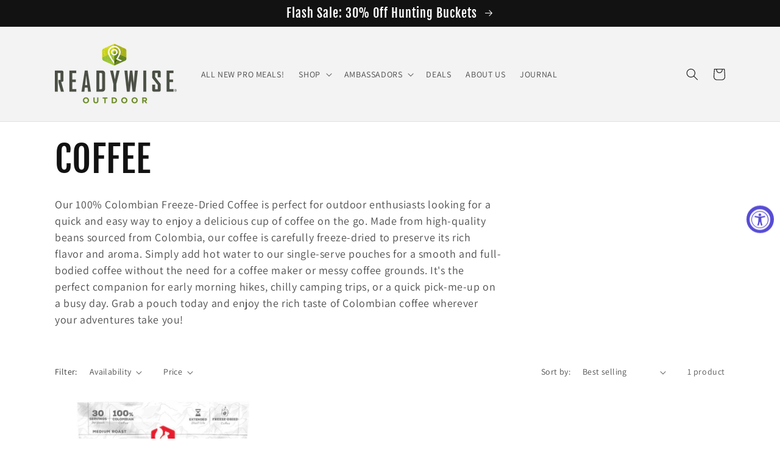

--- FILE ---
content_type: text/javascript; charset=utf-8
request_url: https://readywiseoutdoor.com/collections/all/products/trail-magic-instant-coffee.js
body_size: 410
content:
{"id":6900211515451,"title":"Trail Magic Instant Coffee","handle":"trail-magic-instant-coffee","description":"\u003cmeta charset=\"utf-8\"\u003e\u003cspan data-mce-fragment=\"1\"\u003eOur Trail Magic Instant Coffee is the perfect companion for your outdoor adventures! Each pouch is packed with 30 servings of delicious 100% freeze-dried premium Colombian coffee. These pouches are so lightweight you won't even feel them in your pack at just 2oz per pouch!\u003c\/span\u003e\u003cbr\u003e","published_at":"2022-06-28T16:52:11-06:00","created_at":"2022-06-28T16:51:44-06:00","vendor":"ReadyWise Outdoor","type":"Offer","tags":["breakfast","coffee"],"price":849,"price_min":849,"price_max":5094,"available":true,"price_varies":true,"compare_at_price":849,"compare_at_price_min":849,"compare_at_price_max":5094,"compare_at_price_varies":true,"variants":[{"id":40502763847739,"title":"Trail Magic Instant Coffee Case of 6","option1":"Trail Magic Instant Coffee Case of 6","option2":null,"option3":null,"sku":"RW05-021","requires_shipping":true,"taxable":true,"featured_image":{"id":30017301217339,"product_id":6900211515451,"position":2,"created_at":"2022-06-28T16:51:44-06:00","updated_at":"2024-02-25T22:54:57-07:00","alt":"ReadyWise Trail Magic instant coffee 6-pack in red display box, adventure meals","width":2403,"height":2320,"src":"https:\/\/cdn.shopify.com\/s\/files\/1\/0570\/9289\/8875\/products\/6-Pack_TrailMagic_Coffee_NO-SHADOW.png?v=1708926897","variant_ids":[40502763847739]},"available":true,"name":"Trail Magic Instant Coffee - Trail Magic Instant Coffee Case of 6","public_title":"Trail Magic Instant Coffee Case of 6","options":["Trail Magic Instant Coffee Case of 6"],"price":5094,"weight":1814,"compare_at_price":5094,"inventory_management":"shopify","barcode":"850039362134","featured_media":{"alt":"ReadyWise Trail Magic instant coffee 6-pack in red display box, adventure meals","id":22292316782651,"position":2,"preview_image":{"aspect_ratio":1.036,"height":2320,"width":2403,"src":"https:\/\/cdn.shopify.com\/s\/files\/1\/0570\/9289\/8875\/products\/6-Pack_TrailMagic_Coffee_NO-SHADOW.png?v=1708926897"}},"quantity_rule":{"min":1,"max":null,"increment":1},"quantity_price_breaks":[],"requires_selling_plan":false,"selling_plan_allocations":[]},{"id":41560720572475,"title":"Single Pouch","option1":"Single Pouch","option2":null,"option3":null,"sku":"RW03-921","requires_shipping":true,"taxable":true,"featured_image":{"id":30826235494459,"product_id":6900211515451,"position":1,"created_at":"2022-12-29T15:23:38-07:00","updated_at":"2024-02-25T22:54:57-07:00","alt":"ReadyWise Trail Magic instant coffee medium roast 100% Colombian freeze-dried pouch","width":1462,"height":1724,"src":"https:\/\/cdn.shopify.com\/s\/files\/1\/0570\/9289\/8875\/products\/coffee_3b4f2728-ca09-4d75-9714-2c11a1d9ebcf.jpg?v=1708926897","variant_ids":[41560720572475]},"available":true,"name":"Trail Magic Instant Coffee - Single Pouch","public_title":"Single Pouch","options":["Single Pouch"],"price":849,"weight":1814,"compare_at_price":849,"inventory_management":"shopify","barcode":"","featured_media":{"alt":"ReadyWise Trail Magic instant coffee medium roast 100% Colombian freeze-dried pouch","id":23115195547707,"position":1,"preview_image":{"aspect_ratio":0.848,"height":1724,"width":1462,"src":"https:\/\/cdn.shopify.com\/s\/files\/1\/0570\/9289\/8875\/products\/coffee_3b4f2728-ca09-4d75-9714-2c11a1d9ebcf.jpg?v=1708926897"}},"quantity_rule":{"min":1,"max":null,"increment":1},"quantity_price_breaks":[],"requires_selling_plan":false,"selling_plan_allocations":[]}],"images":["\/\/cdn.shopify.com\/s\/files\/1\/0570\/9289\/8875\/products\/coffee_3b4f2728-ca09-4d75-9714-2c11a1d9ebcf.jpg?v=1708926897","\/\/cdn.shopify.com\/s\/files\/1\/0570\/9289\/8875\/products\/6-Pack_TrailMagic_Coffee_NO-SHADOW.png?v=1708926897","\/\/cdn.shopify.com\/s\/files\/1\/0570\/9289\/8875\/products\/TrailMagicCoffee_Back_of_Pouch.jpg?v=1756315579"],"featured_image":"\/\/cdn.shopify.com\/s\/files\/1\/0570\/9289\/8875\/products\/coffee_3b4f2728-ca09-4d75-9714-2c11a1d9ebcf.jpg?v=1708926897","options":[{"name":"Size","position":1,"values":["Trail Magic Instant Coffee Case of 6","Single Pouch"]}],"url":"\/products\/trail-magic-instant-coffee","media":[{"alt":"ReadyWise Trail Magic instant coffee medium roast 100% Colombian freeze-dried pouch","id":23115195547707,"position":1,"preview_image":{"aspect_ratio":0.848,"height":1724,"width":1462,"src":"https:\/\/cdn.shopify.com\/s\/files\/1\/0570\/9289\/8875\/products\/coffee_3b4f2728-ca09-4d75-9714-2c11a1d9ebcf.jpg?v=1708926897"},"aspect_ratio":0.848,"height":1724,"media_type":"image","src":"https:\/\/cdn.shopify.com\/s\/files\/1\/0570\/9289\/8875\/products\/coffee_3b4f2728-ca09-4d75-9714-2c11a1d9ebcf.jpg?v=1708926897","width":1462},{"alt":"ReadyWise Trail Magic instant coffee 6-pack in red display box, adventure meals","id":22292316782651,"position":2,"preview_image":{"aspect_ratio":1.036,"height":2320,"width":2403,"src":"https:\/\/cdn.shopify.com\/s\/files\/1\/0570\/9289\/8875\/products\/6-Pack_TrailMagic_Coffee_NO-SHADOW.png?v=1708926897"},"aspect_ratio":1.036,"height":2320,"media_type":"image","src":"https:\/\/cdn.shopify.com\/s\/files\/1\/0570\/9289\/8875\/products\/6-Pack_TrailMagic_Coffee_NO-SHADOW.png?v=1708926897","width":2403},{"alt":"Back of Trail Magic Coffee pouch with preparation instructions, jokes, and ReadyWise mug offer","id":23428902748219,"position":3,"preview_image":{"aspect_ratio":1.0,"height":2000,"width":2000,"src":"https:\/\/cdn.shopify.com\/s\/files\/1\/0570\/9289\/8875\/products\/TrailMagicCoffee_Back_of_Pouch.jpg?v=1756315579"},"aspect_ratio":1.0,"height":2000,"media_type":"image","src":"https:\/\/cdn.shopify.com\/s\/files\/1\/0570\/9289\/8875\/products\/TrailMagicCoffee_Back_of_Pouch.jpg?v=1756315579","width":2000}],"requires_selling_plan":false,"selling_plan_groups":[]}

--- FILE ---
content_type: text/json
request_url: https://conf.config-security.com/model
body_size: 86
content:
{"title":"recommendation AI model (keras)","structure":"release_id=0x5d:24:22:6d:40:41:37:2f:57:3d:32:54:49:32:22:38:31:42:60:37:3d:76:33:6a:2a:44:7c:24:64;keras;k3y9gv2mumu23vdyy4hn0yzygg5pmt2393ep6c1vk450nzzrt5n3lorzu3nnyr2beph08sie","weights":"../weights/5d24226d.h5","biases":"../biases/5d24226d.h5"}

--- FILE ---
content_type: text/javascript
request_url: https://readywiseoutdoor.com/cdn/shop/t/2/assets/predictive-search.aio.min.js?v=182480633402168122221670607211
body_size: 607
content:
/*
Generated time: December 9, 2022 17:33
This file was created by the app developer. Feel free to contact the original developer with any questions. It was minified (compressed) by AVADA. AVADA do NOT own this script.
*/
class PredictiveSearch extends HTMLElement{constructor(){super(),this.cachedResults={},this.input=this.querySelector('input[type="search"]'),this.predictiveSearchResults=this.querySelector("[data-predictive-search]"),this.isOpen=!1,this.setupEventListeners()}setupEventListeners(){this.querySelector("form.search").addEventListener("submit",this.onFormSubmit.bind(this)),this.input.addEventListener("input",debounce(e=>{this.onChange(e)},300).bind(this)),this.input.addEventListener("focus",this.onFocus.bind(this)),this.addEventListener("focusout",this.onFocusOut.bind(this)),this.addEventListener("keyup",this.onKeyup.bind(this)),this.addEventListener("keydown",this.onKeydown.bind(this))}getQuery(){return this.input.value.trim()}onChange(){var e=this.getQuery();e.length?this.getSearchResults(e):this.close(!0)}onFormSubmit(e){this.getQuery().length&&!this.querySelector('[aria-selected="true"] a')||e.preventDefault()}onFocus(){var e=this.getQuery();e.length&&("true"===this.getAttribute("results")?this.open():this.getSearchResults(e))}onFocusOut(){setTimeout(()=>{this.contains(document.activeElement)||this.close()})}onKeyup(e){switch(this.getQuery().length||this.close(!0),e.preventDefault(),e.code){case"ArrowUp":this.switchOption("up");break;case"ArrowDown":this.switchOption("down");break;case"Enter":this.selectOption()}}onKeydown(e){"ArrowUp"!==e.code&&"ArrowDown"!==e.code||e.preventDefault()}switchOption(t){if(this.getAttribute("open")){var t="up"===t,s=this.querySelector('[aria-selected="true"]'),i=this.querySelectorAll("li");let e=this.querySelector("li");t&&!s||(this.statusElement.textContent="",!t&&s?e=s.nextElementSibling||i[0]:t&&(e=s.previousElementSibling||i[i.length-1]),e!==s&&(e.setAttribute("aria-selected",!0),s&&s.setAttribute("aria-selected",!1),this.setLiveRegionText(e.textContent),this.input.setAttribute("aria-activedescendant",e.id)))}}selectOption(){var e=this.querySelector('[aria-selected="true"] a, [aria-selected="true"] button');e&&e.click()}getSearchResults(e){const t=e.replace(" ","-").toLowerCase();this.setLiveRegionLoadingState(),this.cachedResults[t]?this.renderSearchResults(this.cachedResults[t]):fetch(`${routes.predictive_search_url}?q=${encodeURIComponent(e)}&${encodeURIComponent("resources[type]")}=product&${encodeURIComponent("resources[limit]")}=4&section_id=predictive-search`).then(e=>{if(e.ok)return e.text();throw e=new Error(e.status),this.close(),e}).then(e=>{e=(new DOMParser).parseFromString(e,"text/html").querySelector("#shopify-section-predictive-search").innerHTML;this.cachedResults[t]=e,this.renderSearchResults(e)}).catch(e=>{throw this.close(),e})}setLiveRegionLoadingState(){this.statusElement=this.statusElement||this.querySelector(".predictive-search-status"),this.loadingText=this.loadingText||this.getAttribute("data-loading-text"),this.setLiveRegionText(this.loadingText),this.setAttribute("loading",!0)}setLiveRegionText(e){this.statusElement.setAttribute("aria-hidden","false"),this.statusElement.textContent=e,setTimeout(()=>{this.statusElement.setAttribute("aria-hidden","true")},1e3)}renderSearchResults(e){this.predictiveSearchResults.innerHTML=e,this.setAttribute("results",!0),this.setLiveRegionResults(),this.open()}setLiveRegionResults(){this.removeAttribute("loading"),this.setLiveRegionText(this.querySelector("[data-predictive-search-live-region-count-value]").textContent)}getResultsMaxHeight(){return this.resultsMaxHeight=window.innerHeight-document.getElementById("shopify-section-header").getBoundingClientRect().bottom,this.resultsMaxHeight}open(){this.predictiveSearchResults.style.maxHeight=this.resultsMaxHeight||this.getResultsMaxHeight()+"px",this.setAttribute("open",!0),this.input.setAttribute("aria-expanded",!0),this.isOpen=!0}close(e=!1){e&&(this.input.value="",this.removeAttribute("results"));e=this.querySelector('[aria-selected="true"]');e&&e.setAttribute("aria-selected",!1),this.input.setAttribute("aria-activedescendant",""),this.removeAttribute("open"),this.input.setAttribute("aria-expanded",!1),this.resultsMaxHeight=!1,this.predictiveSearchResults.removeAttribute("style"),this.isOpen=!1}}customElements.define("predictive-search",PredictiveSearch);

--- FILE ---
content_type: text/javascript
request_url: https://cdn.shopify.com/s/files/1/0570/9289/8875/t/2/assets/monster_upsells.js?v=1663182003
body_size: 20655
content:
window.monster_static={themeId:123740487739,shop:{active:!1,custom_atcs:[],custom_links:[],enabled_presentment_currencies:["USD"],money_format:"${{amount}}",settings:{active_continue_shopping_underlined:!0,curved:!0,empty_cart:'<p class="ql-align-center"><img src="[data-uri]"></p>',active_continue_shopping_button:!0,count_compare_at:!1,show_coupon_alert_text:!0,multiCurrencyMode:!0,open_cart:!0,theme:{secondary:{a:1,r:215,b:255,g:222},background:{a:1,r:255,b:255,g:255},primary:{a:1,r:90,b:248,g:117}},scary:{border:{a:1,r:161,b:255,g:178},hours:0,isSecondsActive:!0,minutes:4,isHoursActive:!0,isActive:!1,isMinutesActive:!0,seconds:49,endAction:"hide",background:{a:1,r:240,b:255,g:242},days:0,style:"rounded",text:{color:{a:1,r:0,b:255,g:45},font_size:.7,text:"\uD83D\uDD25 Your cart is reserved for... {{timer}} minutes"},placement:"bottom",textAlignement:"left",isDaysActive:!1},is_checkout_condition_active:!1,announcement:{border:{a:1,r:80,b:194,g:277},background:{a:.22,r:80,b:194,g:277},style:"rounded",text:{color:{a:1,r:0,b:79,g:102},font_size:.7,text:"\u23F0 Order before your items are out of stock!"},position:"bellow_products",textAlignement:"center",isActive:!1},product:{grow:!0,title:{color:{a:1,r:22,b:67,g:37},font_size:1.1,text:"{{product_title}}"},image_size:80,price:{color:{a:1,r:22,b:67,g:37},font_size:1.1,text:"{{original_price}}{{product_price}}"},sold_out:"Sold Out"},checkout_condition_color:{a:1,r:90,b:248,g:117},afterPay:{image:"https://s3-us-west-2.amazonaws.com/apps.static.resources/afterpay_black.png",splits:4,text:{font_weight:700,text:"Or {{installments}} installments of {{split payment}} with",color:{a:1,r:22,b:67,g:37},font_size:.8},isExternal:!1,isActive:!1},active:!0,rtl:!1,default_language:"english",checkout_condition_text:"<p>I agree to <strong>Terms &amp; conditions</strong></p>",continue_shopping_button:{font_weight:700,text:"Continue shopping",color:{a:1,r:234,b:41,g:0},font_size:1},modules:{order_note:{active:!1,text:"<p> <strong>Add a note to your order</strong></p>"},checkout_button:{hoverBackground:{a:1,r:215,b:255,g:222},active_continue_shopping_underlined:!0,use_coupon_code:{color:{a:1,r:160,b:160,g:160},font_size:.9,text:"Coupon code"},coupon:{hoverBackground:{a:1,r:215,b:255,g:222},active_background:{a:1,r:90,b:248,g:117},background:{a:1,r:90,b:248,g:117},active_color:{a:1,r:215,b:255,g:222}},active_continue_shopping_button:!0,apply_coupon_code:{color:{a:1,r:255,b:255,g:255},font_size:1,text:"Apply"},continue_shopping_button:{color:{a:1,r:0,b:0,g:0},font_size:1,text:"Continue shopping"},background:{a:1,r:234,b:41,g:0},enter_coupon_code:{color:{a:1,r:215,b:255,g:222},font_size:.9,text:"Enter Coupon Code"},subtotal:{color:{a:1,r:22,b:67,g:37},font_size:1.3,text:"Subtotal"},button_text_loading:{color:{a:1,r:255,b:255,g:255},text:"Generating Offer..."},button_text:{color:{a:1,r:255,b:255,g:255},font_size:1.7,text:"Checkout"},edit_coupon_code:{font_size:.9,text:"Edit"},savings:{color:{a:1,r:22,b:67,g:37},font_size:1.3,text:"Savings"},coupon_alert_text:{color:{a:1,r:239,b:68,g:68},font_size:1,text:"Code overrides offers"},close_coupon_code:{font_size:.9,text:"Close"}},random_text:{active:!1,text:'<p class="ql-align-center">100% NO-RISK MONEY BACK GUARANTEE</p>'},order:["checkout_button","random_text","order_note"]},badges:{isActive:!0,value:'<p class="ql-align-center">Guaranteed Safe &amp; Secure Checkout</p><p><img src="[data-uri]"></p>',position:"bellow_checkout"},sticky_cart:{btn_style:"square",desktop_quantity:{text:"Quantity"},desktop_active:!0,mobile_show_variants:!0,desktop_show_product_name:!0,isActive:!1,atc_action:"checkout",desktop_visibility:"dynamic",mobile_show_compared_price:!0,mobile_active:!0,mobile_quantity:{text:"Quantity"},desktop_location:"bottom",btn_text:"Add To Cart",btn_text_variant_active:"CONFIRM",btn_atc_txt_variant_active:"Choose size",btn_text_unavailable:"UNAVAILABLE",mobile_atc_height:{text:"50"},cart_name:{text:"Add To Cart"},mobile_show_quantity:!0,desktop_show_quantity:!0,btn_color:{a:1,r:90,b:248,g:117},txt_color:{a:1,r:255,b:255,g:255},desktop_show_variants:!0,background_color:{a:1,r:255,b:255,g:255},mobile_show_title:!0,mobile_visibility:"dynamic",desktop_product_preview:!0,mobile_show_price:!0,mobile_location:"bottom",show_btn_atc_txt_variant_active:!1,desktop_show_compared_price:!0},show_coupon:!0,header:{title:{color:{a:1,r:0,b:0,g:0},font_size:1.2,text:"Your Cart"},background:{a:1,r:233,b:233,g:233}},product_details:{external:!1,atcButton:{color:{a:1,r:255,b:255,g:255},font_size:1,text:"Add To Cart"},truncate:!0,atcButton_background:{a:1,r:64,b:178,g:84},atcButton_hoverBackground:{a:1,r:206,b:206,g:206},readMore:{color:{a:1,r:64,b:178,g:84},font_size:1,text:"Read More"},truncate_length:200},cod_settings:{is_form_in_cart:!1,error_message:"This field is required",checkout_mode:"cod_and_checkout",is_active:!1,checkout_button:{hoverBackground:{a:1,r:215,b:255,g:222},text:"PAY ON DELIVERY",color:{a:1,r:255,b:255,g:255},background:{a:1,r:90,b:248,g:117},font_size:1.7},form:[{isRequired:!0,label:"First name",placeholder:"Please enter your full name",type:"name"},{isRequired:!1,label:"Email",placeholder:"Please enter your email",type:"email"},{isRequired:!0,label:"Phone number",placeholder:"Please enter your phone number",type:"phone"},{isRequired:!0,label:"Address",placeholder:"Please enter your address",type:"string"},{isRequired:!1,label:"Note to seller",placeholder:"Please enter your a custome note",type:"textarea"}],confirm_button:{hoverBackground:{a:1,r:215,b:255,g:222},text:"Confirm Order",color:{a:1,r:255,b:255,g:255},background:{a:1,r:90,b:248,g:117},font_size:1.7},loading_button:{hoverBackground:{a:1,r:215,b:255,g:222},text:"Loading ...",color:{a:1,r:255,b:255,g:255},background:{a:1,r:90,b:248,g:117},font_size:1.7}},font:{color:{a:1,r:22,b:67,g:37},size:14,family:"Poppins:100,100italic,200,200italic,300,300italic,regular,italic,500,500italic,600,600italic,700,700italic,800,800italic,900,900italic",custom:!0}}},all_campaigns:{},targets:{},collections:{"270618329147":[6834811568187,6975176245307,6967843684411,6965169979451,6975180046395,6834829131835,6834831130683,6953938976827,6953936617531,6953793749051,6834833326139,6953944088635,6953942450235,6953943236667,6953949790267,6953948610619,6953946480699,6834821300283,6834829983803,6953789194299,6926447444027,6834831720507],"271416918075":[6834811568187,6975176245307,6967843684411,6965169979451,6975180046395,6834829131835,6957919371323,6834831130683,6834828443707,6834809765947,6834826379323,6834823036987,6834808225851,6834809307195,6834825068603,6834806259771,6953938976827,6953936617531,6953793749051,6834833326139,6953944088635,6953942450235,6953943236667,6834824118331,6834825789499,6834807111739,6953949790267,6953948610619,6953946480699,6834824577083,6834823725115,6901128724539,6834821300283,6901126529083,6876045312059,6834829983803,6957768998971,6826252795963,6834827558971,6834821759035,6834822545467,6900211515451,6953789194299,6926447444027,6834831720507,6834826870843,6834806652987],"276510801979":[6975176245307,6967843684411,6975180046395],"270618001467":[6965169979451,6834826379323,6834823036987,6834825068603,6834806259771,6834824118331,6834825789499,6834824577083,6834823725115,6826252795963,6834821759035,6834822545467,6834826870843,6834806652987],"270618034235":[6965169979451,6834828443707,6834809765947,6834808225851,6834827558971],"270618067003":[6965169979451,6834809765947,6834826379323,6834809307195,6834806259771,6953938976827,6953936617531,6953793749051,6834807111739,6834827558971,6834821759035,6834822545467,6834826870843,6834806652987],"270618132539":[6965169979451,6834828443707,6834826379323,6834808225851,6834806259771,6834825789499,6834807111739,6826252795963,6834827558971,6834821759035,6953789194299,6926447444027,6834831720507,6834826870843,6834806652987],"276355776571":[6965169979451,6953938976827,6953949790267,6953789194299],"270618165307":[6834809307195,6834807111739],"276538884155":[6834807111739,6834823725115],"273170661435":[6901128724539,6901126529083],"269787725883":[6826252795963],"276355285051":[6900211515451]}};
//# sourceMappingURL=/s/files/1/0570/9289/8875/t/2/assets/monster_upsells.js.map?v=1663182003
